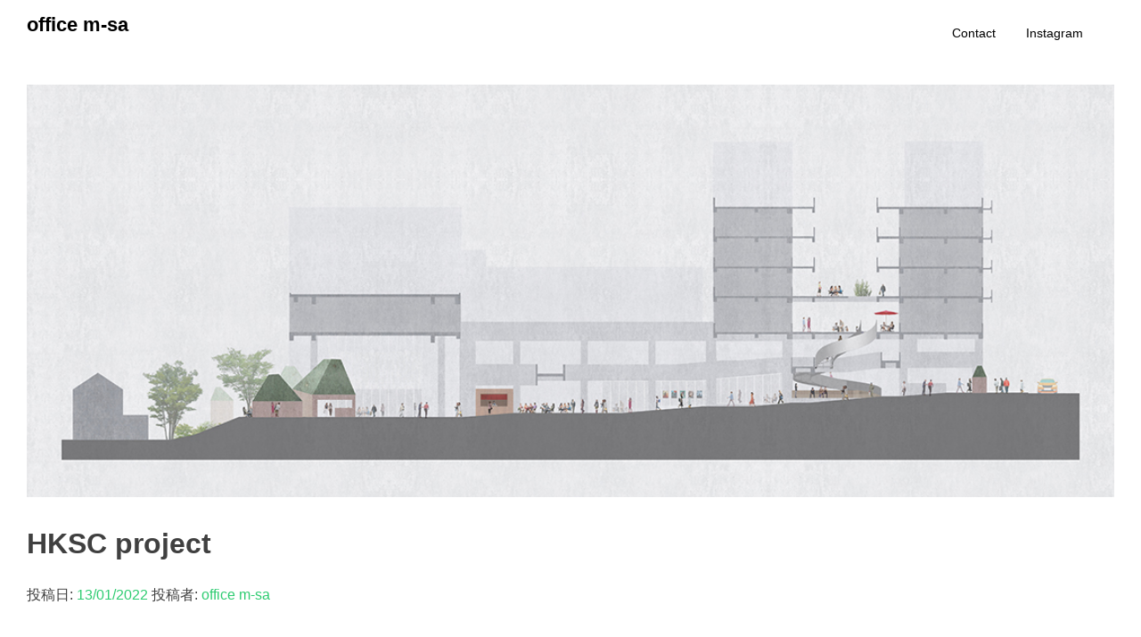

--- FILE ---
content_type: text/html; charset=UTF-8
request_url: http://meirishinohara.com/2022/01/13/hksc-project/
body_size: 74032
content:
<!DOCTYPE html>
<html lang="ja">
<head>
<meta charset="UTF-8">
<meta name="viewport" content="width=device-width, initial-scale=1">
<link rel="profile" href="http://gmpg.org/xfn/11">

<title>HKSC project &#8211;  office m-sa</title>
<meta name='robots' content='max-image-preview:large' />
	<style>img:is([sizes="auto" i], [sizes^="auto," i]) { contain-intrinsic-size: 3000px 1500px }</style>
	<link rel="alternate" type="application/rss+xml" title=" office m-sa &raquo; フィード" href="http://meirishinohara.com/feed/" />
<link rel="alternate" type="application/rss+xml" title=" office m-sa &raquo; コメントフィード" href="http://meirishinohara.com/comments/feed/" />
<script type="text/javascript">
/* <![CDATA[ */
window._wpemojiSettings = {"baseUrl":"https:\/\/s.w.org\/images\/core\/emoji\/16.0.1\/72x72\/","ext":".png","svgUrl":"https:\/\/s.w.org\/images\/core\/emoji\/16.0.1\/svg\/","svgExt":".svg","source":{"concatemoji":"http:\/\/meirishinohara.com\/wp\/wp-includes\/js\/wp-emoji-release.min.js?ver=6.8.3"}};
/*! This file is auto-generated */
!function(s,n){var o,i,e;function c(e){try{var t={supportTests:e,timestamp:(new Date).valueOf()};sessionStorage.setItem(o,JSON.stringify(t))}catch(e){}}function p(e,t,n){e.clearRect(0,0,e.canvas.width,e.canvas.height),e.fillText(t,0,0);var t=new Uint32Array(e.getImageData(0,0,e.canvas.width,e.canvas.height).data),a=(e.clearRect(0,0,e.canvas.width,e.canvas.height),e.fillText(n,0,0),new Uint32Array(e.getImageData(0,0,e.canvas.width,e.canvas.height).data));return t.every(function(e,t){return e===a[t]})}function u(e,t){e.clearRect(0,0,e.canvas.width,e.canvas.height),e.fillText(t,0,0);for(var n=e.getImageData(16,16,1,1),a=0;a<n.data.length;a++)if(0!==n.data[a])return!1;return!0}function f(e,t,n,a){switch(t){case"flag":return n(e,"\ud83c\udff3\ufe0f\u200d\u26a7\ufe0f","\ud83c\udff3\ufe0f\u200b\u26a7\ufe0f")?!1:!n(e,"\ud83c\udde8\ud83c\uddf6","\ud83c\udde8\u200b\ud83c\uddf6")&&!n(e,"\ud83c\udff4\udb40\udc67\udb40\udc62\udb40\udc65\udb40\udc6e\udb40\udc67\udb40\udc7f","\ud83c\udff4\u200b\udb40\udc67\u200b\udb40\udc62\u200b\udb40\udc65\u200b\udb40\udc6e\u200b\udb40\udc67\u200b\udb40\udc7f");case"emoji":return!a(e,"\ud83e\udedf")}return!1}function g(e,t,n,a){var r="undefined"!=typeof WorkerGlobalScope&&self instanceof WorkerGlobalScope?new OffscreenCanvas(300,150):s.createElement("canvas"),o=r.getContext("2d",{willReadFrequently:!0}),i=(o.textBaseline="top",o.font="600 32px Arial",{});return e.forEach(function(e){i[e]=t(o,e,n,a)}),i}function t(e){var t=s.createElement("script");t.src=e,t.defer=!0,s.head.appendChild(t)}"undefined"!=typeof Promise&&(o="wpEmojiSettingsSupports",i=["flag","emoji"],n.supports={everything:!0,everythingExceptFlag:!0},e=new Promise(function(e){s.addEventListener("DOMContentLoaded",e,{once:!0})}),new Promise(function(t){var n=function(){try{var e=JSON.parse(sessionStorage.getItem(o));if("object"==typeof e&&"number"==typeof e.timestamp&&(new Date).valueOf()<e.timestamp+604800&&"object"==typeof e.supportTests)return e.supportTests}catch(e){}return null}();if(!n){if("undefined"!=typeof Worker&&"undefined"!=typeof OffscreenCanvas&&"undefined"!=typeof URL&&URL.createObjectURL&&"undefined"!=typeof Blob)try{var e="postMessage("+g.toString()+"("+[JSON.stringify(i),f.toString(),p.toString(),u.toString()].join(",")+"));",a=new Blob([e],{type:"text/javascript"}),r=new Worker(URL.createObjectURL(a),{name:"wpTestEmojiSupports"});return void(r.onmessage=function(e){c(n=e.data),r.terminate(),t(n)})}catch(e){}c(n=g(i,f,p,u))}t(n)}).then(function(e){for(var t in e)n.supports[t]=e[t],n.supports.everything=n.supports.everything&&n.supports[t],"flag"!==t&&(n.supports.everythingExceptFlag=n.supports.everythingExceptFlag&&n.supports[t]);n.supports.everythingExceptFlag=n.supports.everythingExceptFlag&&!n.supports.flag,n.DOMReady=!1,n.readyCallback=function(){n.DOMReady=!0}}).then(function(){return e}).then(function(){var e;n.supports.everything||(n.readyCallback(),(e=n.source||{}).concatemoji?t(e.concatemoji):e.wpemoji&&e.twemoji&&(t(e.twemoji),t(e.wpemoji)))}))}((window,document),window._wpemojiSettings);
/* ]]> */
</script>
<link rel='stylesheet' id='layerslider-css' href='http://meirishinohara.com/wp/wp-content/plugins/LayerSlider/assets/static/layerslider/css/layerslider.css?ver=7.0.5' type='text/css' media='all' />
<style id='wp-emoji-styles-inline-css' type='text/css'>

	img.wp-smiley, img.emoji {
		display: inline !important;
		border: none !important;
		box-shadow: none !important;
		height: 1em !important;
		width: 1em !important;
		margin: 0 0.07em !important;
		vertical-align: -0.1em !important;
		background: none !important;
		padding: 0 !important;
	}
</style>
<style id='classic-theme-styles-inline-css' type='text/css'>
/*! This file is auto-generated */
.wp-block-button__link{color:#fff;background-color:#32373c;border-radius:9999px;box-shadow:none;text-decoration:none;padding:calc(.667em + 2px) calc(1.333em + 2px);font-size:1.125em}.wp-block-file__button{background:#32373c;color:#fff;text-decoration:none}
</style>
<style id='global-styles-inline-css' type='text/css'>
:root{--wp--preset--aspect-ratio--square: 1;--wp--preset--aspect-ratio--4-3: 4/3;--wp--preset--aspect-ratio--3-4: 3/4;--wp--preset--aspect-ratio--3-2: 3/2;--wp--preset--aspect-ratio--2-3: 2/3;--wp--preset--aspect-ratio--16-9: 16/9;--wp--preset--aspect-ratio--9-16: 9/16;--wp--preset--color--black: #000000;--wp--preset--color--cyan-bluish-gray: #abb8c3;--wp--preset--color--white: #ffffff;--wp--preset--color--pale-pink: #f78da7;--wp--preset--color--vivid-red: #cf2e2e;--wp--preset--color--luminous-vivid-orange: #ff6900;--wp--preset--color--luminous-vivid-amber: #fcb900;--wp--preset--color--light-green-cyan: #7bdcb5;--wp--preset--color--vivid-green-cyan: #00d084;--wp--preset--color--pale-cyan-blue: #8ed1fc;--wp--preset--color--vivid-cyan-blue: #0693e3;--wp--preset--color--vivid-purple: #9b51e0;--wp--preset--gradient--vivid-cyan-blue-to-vivid-purple: linear-gradient(135deg,rgba(6,147,227,1) 0%,rgb(155,81,224) 100%);--wp--preset--gradient--light-green-cyan-to-vivid-green-cyan: linear-gradient(135deg,rgb(122,220,180) 0%,rgb(0,208,130) 100%);--wp--preset--gradient--luminous-vivid-amber-to-luminous-vivid-orange: linear-gradient(135deg,rgba(252,185,0,1) 0%,rgba(255,105,0,1) 100%);--wp--preset--gradient--luminous-vivid-orange-to-vivid-red: linear-gradient(135deg,rgba(255,105,0,1) 0%,rgb(207,46,46) 100%);--wp--preset--gradient--very-light-gray-to-cyan-bluish-gray: linear-gradient(135deg,rgb(238,238,238) 0%,rgb(169,184,195) 100%);--wp--preset--gradient--cool-to-warm-spectrum: linear-gradient(135deg,rgb(74,234,220) 0%,rgb(151,120,209) 20%,rgb(207,42,186) 40%,rgb(238,44,130) 60%,rgb(251,105,98) 80%,rgb(254,248,76) 100%);--wp--preset--gradient--blush-light-purple: linear-gradient(135deg,rgb(255,206,236) 0%,rgb(152,150,240) 100%);--wp--preset--gradient--blush-bordeaux: linear-gradient(135deg,rgb(254,205,165) 0%,rgb(254,45,45) 50%,rgb(107,0,62) 100%);--wp--preset--gradient--luminous-dusk: linear-gradient(135deg,rgb(255,203,112) 0%,rgb(199,81,192) 50%,rgb(65,88,208) 100%);--wp--preset--gradient--pale-ocean: linear-gradient(135deg,rgb(255,245,203) 0%,rgb(182,227,212) 50%,rgb(51,167,181) 100%);--wp--preset--gradient--electric-grass: linear-gradient(135deg,rgb(202,248,128) 0%,rgb(113,206,126) 100%);--wp--preset--gradient--midnight: linear-gradient(135deg,rgb(2,3,129) 0%,rgb(40,116,252) 100%);--wp--preset--font-size--small: 13px;--wp--preset--font-size--medium: 20px;--wp--preset--font-size--large: 36px;--wp--preset--font-size--x-large: 42px;--wp--preset--spacing--20: 0.44rem;--wp--preset--spacing--30: 0.67rem;--wp--preset--spacing--40: 1rem;--wp--preset--spacing--50: 1.5rem;--wp--preset--spacing--60: 2.25rem;--wp--preset--spacing--70: 3.38rem;--wp--preset--spacing--80: 5.06rem;--wp--preset--shadow--natural: 6px 6px 9px rgba(0, 0, 0, 0.2);--wp--preset--shadow--deep: 12px 12px 50px rgba(0, 0, 0, 0.4);--wp--preset--shadow--sharp: 6px 6px 0px rgba(0, 0, 0, 0.2);--wp--preset--shadow--outlined: 6px 6px 0px -3px rgba(255, 255, 255, 1), 6px 6px rgba(0, 0, 0, 1);--wp--preset--shadow--crisp: 6px 6px 0px rgba(0, 0, 0, 1);}:where(.is-layout-flex){gap: 0.5em;}:where(.is-layout-grid){gap: 0.5em;}body .is-layout-flex{display: flex;}.is-layout-flex{flex-wrap: wrap;align-items: center;}.is-layout-flex > :is(*, div){margin: 0;}body .is-layout-grid{display: grid;}.is-layout-grid > :is(*, div){margin: 0;}:where(.wp-block-columns.is-layout-flex){gap: 2em;}:where(.wp-block-columns.is-layout-grid){gap: 2em;}:where(.wp-block-post-template.is-layout-flex){gap: 1.25em;}:where(.wp-block-post-template.is-layout-grid){gap: 1.25em;}.has-black-color{color: var(--wp--preset--color--black) !important;}.has-cyan-bluish-gray-color{color: var(--wp--preset--color--cyan-bluish-gray) !important;}.has-white-color{color: var(--wp--preset--color--white) !important;}.has-pale-pink-color{color: var(--wp--preset--color--pale-pink) !important;}.has-vivid-red-color{color: var(--wp--preset--color--vivid-red) !important;}.has-luminous-vivid-orange-color{color: var(--wp--preset--color--luminous-vivid-orange) !important;}.has-luminous-vivid-amber-color{color: var(--wp--preset--color--luminous-vivid-amber) !important;}.has-light-green-cyan-color{color: var(--wp--preset--color--light-green-cyan) !important;}.has-vivid-green-cyan-color{color: var(--wp--preset--color--vivid-green-cyan) !important;}.has-pale-cyan-blue-color{color: var(--wp--preset--color--pale-cyan-blue) !important;}.has-vivid-cyan-blue-color{color: var(--wp--preset--color--vivid-cyan-blue) !important;}.has-vivid-purple-color{color: var(--wp--preset--color--vivid-purple) !important;}.has-black-background-color{background-color: var(--wp--preset--color--black) !important;}.has-cyan-bluish-gray-background-color{background-color: var(--wp--preset--color--cyan-bluish-gray) !important;}.has-white-background-color{background-color: var(--wp--preset--color--white) !important;}.has-pale-pink-background-color{background-color: var(--wp--preset--color--pale-pink) !important;}.has-vivid-red-background-color{background-color: var(--wp--preset--color--vivid-red) !important;}.has-luminous-vivid-orange-background-color{background-color: var(--wp--preset--color--luminous-vivid-orange) !important;}.has-luminous-vivid-amber-background-color{background-color: var(--wp--preset--color--luminous-vivid-amber) !important;}.has-light-green-cyan-background-color{background-color: var(--wp--preset--color--light-green-cyan) !important;}.has-vivid-green-cyan-background-color{background-color: var(--wp--preset--color--vivid-green-cyan) !important;}.has-pale-cyan-blue-background-color{background-color: var(--wp--preset--color--pale-cyan-blue) !important;}.has-vivid-cyan-blue-background-color{background-color: var(--wp--preset--color--vivid-cyan-blue) !important;}.has-vivid-purple-background-color{background-color: var(--wp--preset--color--vivid-purple) !important;}.has-black-border-color{border-color: var(--wp--preset--color--black) !important;}.has-cyan-bluish-gray-border-color{border-color: var(--wp--preset--color--cyan-bluish-gray) !important;}.has-white-border-color{border-color: var(--wp--preset--color--white) !important;}.has-pale-pink-border-color{border-color: var(--wp--preset--color--pale-pink) !important;}.has-vivid-red-border-color{border-color: var(--wp--preset--color--vivid-red) !important;}.has-luminous-vivid-orange-border-color{border-color: var(--wp--preset--color--luminous-vivid-orange) !important;}.has-luminous-vivid-amber-border-color{border-color: var(--wp--preset--color--luminous-vivid-amber) !important;}.has-light-green-cyan-border-color{border-color: var(--wp--preset--color--light-green-cyan) !important;}.has-vivid-green-cyan-border-color{border-color: var(--wp--preset--color--vivid-green-cyan) !important;}.has-pale-cyan-blue-border-color{border-color: var(--wp--preset--color--pale-cyan-blue) !important;}.has-vivid-cyan-blue-border-color{border-color: var(--wp--preset--color--vivid-cyan-blue) !important;}.has-vivid-purple-border-color{border-color: var(--wp--preset--color--vivid-purple) !important;}.has-vivid-cyan-blue-to-vivid-purple-gradient-background{background: var(--wp--preset--gradient--vivid-cyan-blue-to-vivid-purple) !important;}.has-light-green-cyan-to-vivid-green-cyan-gradient-background{background: var(--wp--preset--gradient--light-green-cyan-to-vivid-green-cyan) !important;}.has-luminous-vivid-amber-to-luminous-vivid-orange-gradient-background{background: var(--wp--preset--gradient--luminous-vivid-amber-to-luminous-vivid-orange) !important;}.has-luminous-vivid-orange-to-vivid-red-gradient-background{background: var(--wp--preset--gradient--luminous-vivid-orange-to-vivid-red) !important;}.has-very-light-gray-to-cyan-bluish-gray-gradient-background{background: var(--wp--preset--gradient--very-light-gray-to-cyan-bluish-gray) !important;}.has-cool-to-warm-spectrum-gradient-background{background: var(--wp--preset--gradient--cool-to-warm-spectrum) !important;}.has-blush-light-purple-gradient-background{background: var(--wp--preset--gradient--blush-light-purple) !important;}.has-blush-bordeaux-gradient-background{background: var(--wp--preset--gradient--blush-bordeaux) !important;}.has-luminous-dusk-gradient-background{background: var(--wp--preset--gradient--luminous-dusk) !important;}.has-pale-ocean-gradient-background{background: var(--wp--preset--gradient--pale-ocean) !important;}.has-electric-grass-gradient-background{background: var(--wp--preset--gradient--electric-grass) !important;}.has-midnight-gradient-background{background: var(--wp--preset--gradient--midnight) !important;}.has-small-font-size{font-size: var(--wp--preset--font-size--small) !important;}.has-medium-font-size{font-size: var(--wp--preset--font-size--medium) !important;}.has-large-font-size{font-size: var(--wp--preset--font-size--large) !important;}.has-x-large-font-size{font-size: var(--wp--preset--font-size--x-large) !important;}
:where(.wp-block-post-template.is-layout-flex){gap: 1.25em;}:where(.wp-block-post-template.is-layout-grid){gap: 1.25em;}
:where(.wp-block-columns.is-layout-flex){gap: 2em;}:where(.wp-block-columns.is-layout-grid){gap: 2em;}
:root :where(.wp-block-pullquote){font-size: 1.5em;line-height: 1.6;}
</style>
<link rel='stylesheet' id='contact-form-7-css' href='http://meirishinohara.com/wp/wp-content/plugins/contact-form-7/includes/css/styles.css?ver=6.1.4' type='text/css' media='all' />
<link rel='stylesheet' id='qi-addons-for-elementor-grid-style-css' href='http://meirishinohara.com/wp/wp-content/plugins/qi-addons-for-elementor/assets/css/grid.min.css?ver=1.9.5' type='text/css' media='all' />
<link rel='stylesheet' id='qi-addons-for-elementor-helper-parts-style-css' href='http://meirishinohara.com/wp/wp-content/plugins/qi-addons-for-elementor/assets/css/helper-parts.min.css?ver=1.9.5' type='text/css' media='all' />
<link rel='stylesheet' id='qi-addons-for-elementor-style-css' href='http://meirishinohara.com/wp/wp-content/plugins/qi-addons-for-elementor/assets/css/main.min.css?ver=1.9.5' type='text/css' media='all' />
<link rel='stylesheet' id='draft-portfolio-grid-css' href='http://meirishinohara.com/wp/wp-content/themes/draft-portfolio/css/grid.css?ver=6.8.3' type='text/css' media='all' />
<link rel='stylesheet' id='draft-portfolio-style-css' href='http://meirishinohara.com/wp/wp-content/themes/draft-portfolio/style.css?ver=6.8.3' type='text/css' media='all' />
<link rel='stylesheet' id='swiper-css' href='http://meirishinohara.com/wp/wp-content/plugins/qi-addons-for-elementor/assets/plugins/swiper/8.4.5/swiper.min.css?ver=8.4.5' type='text/css' media='all' />
<link rel='stylesheet' id='elementor-icons-css' href='http://meirishinohara.com/wp/wp-content/plugins/elementor/assets/lib/eicons/css/elementor-icons.min.css?ver=5.46.0' type='text/css' media='all' />
<link rel='stylesheet' id='elementor-frontend-css' href='http://meirishinohara.com/wp/wp-content/plugins/elementor/assets/css/frontend.min.css?ver=3.34.2' type='text/css' media='all' />
<link rel='stylesheet' id='elementor-post-21398-css' href='http://meirishinohara.com/wp/wp-content/uploads/elementor/css/post-21398.css?ver=1768948240' type='text/css' media='all' />
<link rel='stylesheet' id='widget-image-css' href='http://meirishinohara.com/wp/wp-content/plugins/elementor/assets/css/widget-image.min.css?ver=3.34.2' type='text/css' media='all' />
<link rel='stylesheet' id='elementor-post-21803-css' href='http://meirishinohara.com/wp/wp-content/uploads/elementor/css/post-21803.css?ver=1768948399' type='text/css' media='all' />
<link rel='stylesheet' id='elementor-gf-local-robotomono-css' href='http://meirishinohara.com/wp/wp-content/uploads/elementor/google-fonts/css/robotomono.css?ver=1749486530' type='text/css' media='all' />
<link rel='stylesheet' id='elementor-gf-local-roboto-css' href='http://meirishinohara.com/wp/wp-content/uploads/elementor/google-fonts/css/roboto.css?ver=1749486585' type='text/css' media='all' />
<script type="text/javascript" src="http://meirishinohara.com/wp/wp-includes/js/jquery/jquery.min.js?ver=3.7.1" id="jquery-core-js"></script>
<script type="text/javascript" src="http://meirishinohara.com/wp/wp-includes/js/jquery/jquery-migrate.min.js?ver=3.4.1" id="jquery-migrate-js"></script>
<script type="text/javascript" id="layerslider-utils-js-extra">
/* <![CDATA[ */
var LS_Meta = {"v":"7.0.5","fixGSAP":"1"};
/* ]]> */
</script>
<script type="text/javascript" src="http://meirishinohara.com/wp/wp-content/plugins/LayerSlider/assets/static/layerslider/js/layerslider.utils.js?ver=7.0.5" id="layerslider-utils-js"></script>
<script type="text/javascript" src="http://meirishinohara.com/wp/wp-content/plugins/LayerSlider/assets/static/layerslider/js/layerslider.kreaturamedia.jquery.js?ver=7.0.5" id="layerslider-js"></script>
<script type="text/javascript" src="http://meirishinohara.com/wp/wp-content/plugins/LayerSlider/assets/static/layerslider/js/layerslider.transitions.js?ver=7.0.5" id="layerslider-transitions-js"></script>
<meta name="generator" content="Powered by LayerSlider 7.0.5 - Multi-Purpose, Responsive, Parallax, Mobile-Friendly Slider Plugin for WordPress." />
<!-- LayerSlider updates and docs at: https://layerslider.com -->
<link rel="https://api.w.org/" href="http://meirishinohara.com/wp-json/" /><link rel="alternate" title="JSON" type="application/json" href="http://meirishinohara.com/wp-json/wp/v2/posts/21803" /><link rel="EditURI" type="application/rsd+xml" title="RSD" href="http://meirishinohara.com/wp/xmlrpc.php?rsd" />
<meta name="generator" content="WordPress 6.8.3" />
<link rel="canonical" href="http://meirishinohara.com/2022/01/13/hksc-project/" />
<link rel='shortlink' href='http://meirishinohara.com/?p=21803' />
<link rel="alternate" title="oEmbed (JSON)" type="application/json+oembed" href="http://meirishinohara.com/wp-json/oembed/1.0/embed?url=http%3A%2F%2Fmeirishinohara.com%2F2022%2F01%2F13%2Fhksc-project%2F" />
<link rel="alternate" title="oEmbed (XML)" type="text/xml+oembed" href="http://meirishinohara.com/wp-json/oembed/1.0/embed?url=http%3A%2F%2Fmeirishinohara.com%2F2022%2F01%2F13%2Fhksc-project%2F&#038;format=xml" />
<meta name="generator" content="Elementor 3.34.2; features: additional_custom_breakpoints; settings: css_print_method-external, google_font-enabled, font_display-auto">
<style type="text/css">.recentcomments a{display:inline !important;padding:0 !important;margin:0 !important;}</style>			<style>
				.e-con.e-parent:nth-of-type(n+4):not(.e-lazyloaded):not(.e-no-lazyload),
				.e-con.e-parent:nth-of-type(n+4):not(.e-lazyloaded):not(.e-no-lazyload) * {
					background-image: none !important;
				}
				@media screen and (max-height: 1024px) {
					.e-con.e-parent:nth-of-type(n+3):not(.e-lazyloaded):not(.e-no-lazyload),
					.e-con.e-parent:nth-of-type(n+3):not(.e-lazyloaded):not(.e-no-lazyload) * {
						background-image: none !important;
					}
				}
				@media screen and (max-height: 640px) {
					.e-con.e-parent:nth-of-type(n+2):not(.e-lazyloaded):not(.e-no-lazyload),
					.e-con.e-parent:nth-of-type(n+2):not(.e-lazyloaded):not(.e-no-lazyload) * {
						background-image: none !important;
					}
				}
			</style>
			<meta name="generator" content="Powered by WPBakery Page Builder - drag and drop page builder for WordPress."/>
	<style type="text/css">
			.site-title a,
		.site-description {
			color: #424242;
		}
		</style>
	<meta name="generator" content="Powered by Slider Revolution 6.5.11 - responsive, Mobile-Friendly Slider Plugin for WordPress with comfortable drag and drop interface." />
<script type="text/javascript">function setREVStartSize(e){
			//window.requestAnimationFrame(function() {				 
				window.RSIW = window.RSIW===undefined ? window.innerWidth : window.RSIW;	
				window.RSIH = window.RSIH===undefined ? window.innerHeight : window.RSIH;	
				try {								
					var pw = document.getElementById(e.c).parentNode.offsetWidth,
						newh;
					pw = pw===0 || isNaN(pw) ? window.RSIW : pw;
					e.tabw = e.tabw===undefined ? 0 : parseInt(e.tabw);
					e.thumbw = e.thumbw===undefined ? 0 : parseInt(e.thumbw);
					e.tabh = e.tabh===undefined ? 0 : parseInt(e.tabh);
					e.thumbh = e.thumbh===undefined ? 0 : parseInt(e.thumbh);
					e.tabhide = e.tabhide===undefined ? 0 : parseInt(e.tabhide);
					e.thumbhide = e.thumbhide===undefined ? 0 : parseInt(e.thumbhide);
					e.mh = e.mh===undefined || e.mh=="" || e.mh==="auto" ? 0 : parseInt(e.mh,0);		
					if(e.layout==="fullscreen" || e.l==="fullscreen") 						
						newh = Math.max(e.mh,window.RSIH);					
					else{					
						e.gw = Array.isArray(e.gw) ? e.gw : [e.gw];
						for (var i in e.rl) if (e.gw[i]===undefined || e.gw[i]===0) e.gw[i] = e.gw[i-1];					
						e.gh = e.el===undefined || e.el==="" || (Array.isArray(e.el) && e.el.length==0)? e.gh : e.el;
						e.gh = Array.isArray(e.gh) ? e.gh : [e.gh];
						for (var i in e.rl) if (e.gh[i]===undefined || e.gh[i]===0) e.gh[i] = e.gh[i-1];
											
						var nl = new Array(e.rl.length),
							ix = 0,						
							sl;					
						e.tabw = e.tabhide>=pw ? 0 : e.tabw;
						e.thumbw = e.thumbhide>=pw ? 0 : e.thumbw;
						e.tabh = e.tabhide>=pw ? 0 : e.tabh;
						e.thumbh = e.thumbhide>=pw ? 0 : e.thumbh;					
						for (var i in e.rl) nl[i] = e.rl[i]<window.RSIW ? 0 : e.rl[i];
						sl = nl[0];									
						for (var i in nl) if (sl>nl[i] && nl[i]>0) { sl = nl[i]; ix=i;}															
						var m = pw>(e.gw[ix]+e.tabw+e.thumbw) ? 1 : (pw-(e.tabw+e.thumbw)) / (e.gw[ix]);					
						newh =  (e.gh[ix] * m) + (e.tabh + e.thumbh);
					}
					var el = document.getElementById(e.c);
					if (el!==null && el) el.style.height = newh+"px";					
					el = document.getElementById(e.c+"_wrapper");
					if (el!==null && el) {
						el.style.height = newh+"px";
						el.style.display = "block";
					}
				} catch(e){
					console.log("Failure at Presize of Slider:" + e)
				}					   
			//});
		  };</script>
<noscript><style> .wpb_animate_when_almost_visible { opacity: 1; }</style></noscript></head>

<body class="wp-singular post-template-default single single-post postid-21803 single-format-standard wp-theme-draft-portfolio stockholm-core-2.3.2 qodef-qi--no-touch qi-addons-for-elementor-1.9.5 wpb-js-composer js-comp-ver-6.7.0 vc_responsive elementor-default elementor-kit-21398 elementor-page elementor-page-21803">
<div id="page" class="site  grid">
	<a class="skip-link screen-reader-text" href="#content">コンテンツへスキップ</a>

	<header id="masthead" class="site-header" role="banner">
	<div class="site-branding col-6-12">
	<h1 class="site-title">
			<a href="http://meirishinohara.com/" title=" office m-sa" rel="home"> office m-sa</a>                
            </h1>
            		</div><!-- .site-branding -->

		<div class="main-nav col-6-12 pull-right">

		<div id="cssmenu" class="menu-top_menu-container"><ul id="menu-top_menu" class="menu"><li id="menu-item-21406" class="menu-item menu-item-type-post_type menu-item-object-page"><a href="http://meirishinohara.com/contact/"><span>Contact</span></a></li>
<li id="menu-item-21457" class="menu-item menu-item-type-custom menu-item-object-custom"><a href="https://www.instagram.com/office_msa/"><span>Instagram</span></a></li>
</ul></div>    	</div>
        	</header><!-- #masthead -->


	<div id="content" class="site-content">


	<div id="primary" class="content-area">
		<main id="main" class="site-main col-9-12" role="main">

		
<article id="post-21803" class="post-21803 post type-post status-publish format-standard has-post-thumbnail hentry category-5">
		<div class='post-thumb'>
				
				<img fetchpriority="high" width="1097" height="416" src="http://meirishinohara.com/wp/wp-content/uploads/2023/02/8-1-copy.jpg" class="attachment-full size-full wp-post-image" alt="" decoding="async" srcset="http://meirishinohara.com/wp/wp-content/uploads/2023/02/8-1-copy.jpg 1097w, http://meirishinohara.com/wp/wp-content/uploads/2023/02/8-1-copy-300x114.jpg 300w, http://meirishinohara.com/wp/wp-content/uploads/2023/02/8-1-copy-1024x388.jpg 1024w, http://meirishinohara.com/wp/wp-content/uploads/2023/02/8-1-copy-768x291.jpg 768w, http://meirishinohara.com/wp/wp-content/uploads/2023/02/8-1-copy-500x190.jpg 500w" sizes="(max-width: 1097px) 100vw, 1097px" />				
		</div>
	<header class="entry-header">
		<h1 class="entry-title">HKSC project</h1>		<div class="entry-meta">
			<span class="posted-on">投稿日: <a href="http://meirishinohara.com/2022/01/13/hksc-project/" rel="bookmark"><time class="entry-date published" datetime="2022-01-13T00:00:00+09:00">13/01/2022</time><time class="updated" datetime="2023-02-19T18:52:08+09:00">19/02/2023</time></a></span><span class="byline"> 投稿者: <span class="author vcard"><a class="url fn n" href="http://meirishinohara.com/author/wpmaster/">office m-sa</a></span></span>		</div><!-- .entry-meta -->
			</header><!-- .entry-header -->

	<div class="entry-content">
				<div data-elementor-type="wp-post" data-elementor-id="21803" class="elementor elementor-21803">
						<section class="elementor-section elementor-top-section elementor-element elementor-element-acd80f7 elementor-section-boxed elementor-section-height-default elementor-section-height-default" data-id="acd80f7" data-element_type="section">
						<div class="elementor-container elementor-column-gap-default">
					<div class="elementor-column elementor-col-100 elementor-top-column elementor-element elementor-element-ce259a8" data-id="ce259a8" data-element_type="column">
			<div class="elementor-widget-wrap elementor-element-populated">
						<section class="elementor-section elementor-inner-section elementor-element elementor-element-57d65e6 elementor-section-boxed elementor-section-height-default elementor-section-height-default" data-id="57d65e6" data-element_type="section">
						<div class="elementor-container elementor-column-gap-default">
					<div class="elementor-column elementor-col-50 elementor-inner-column elementor-element elementor-element-e95446b" data-id="e95446b" data-element_type="column">
			<div class="elementor-widget-wrap">
							</div>
		</div>
				<div class="elementor-column elementor-col-50 elementor-inner-column elementor-element elementor-element-c6627f8" data-id="c6627f8" data-element_type="column">
			<div class="elementor-widget-wrap elementor-element-populated">
						<div class="elementor-element elementor-element-0e4487a elementor-widget elementor-widget-text-editor" data-id="0e4487a" data-element_type="widget" data-widget_type="text-editor.default">
				<div class="elementor-widget-container">
									<p>HKICC (Lee Shau Kee School of Creativity) is an art high school in Hong Kong. Unlike conventional high school, it is an art and cultural based educational institution of which its tutors are mainly designers, artists and creatives. In addition to general school facilities, the space also contains programs such as a cinema, a theatre, recording rooms, galleries and a workshop studio. Art and Design related events are often held in the school after class and on weekends.</p><p>We were approached to update the existing building built in 90s by local archicect, Rocco Yim,<br />according to the recent required updates to the school such as a main gate, green areas, gallery and some rejuvination of the more temopral spaces. Following the tradition of educational pedagogy, we have brought students and tutors together during design and construction processes</p><p>In the inital phase, starting from a corridor, we ran a photo collage workshop with students to which students were asked to capture their personal memory of the corridor spaces throughout the school and using these images to inform a design strategy. The artistic process helped to give a alternative respone to how the corridor could be activated.</p>								</div>
				</div>
					</div>
		</div>
					</div>
		</section>
					</div>
		</div>
					</div>
		</section>
				<section class="elementor-section elementor-top-section elementor-element elementor-element-5ce409d elementor-section-boxed elementor-section-height-default elementor-section-height-default" data-id="5ce409d" data-element_type="section">
						<div class="elementor-container elementor-column-gap-default">
					<div class="elementor-column elementor-col-100 elementor-top-column elementor-element elementor-element-a5b6ce2" data-id="a5b6ce2" data-element_type="column">
			<div class="elementor-widget-wrap elementor-element-populated">
						<div class="elementor-element elementor-element-772a5e1 elementor-widget elementor-widget-image" data-id="772a5e1" data-element_type="widget" data-widget_type="image.default">
				<div class="elementor-widget-container">
															<img decoding="async" width="780" height="919" src="http://meirishinohara.com/wp/wp-content/uploads/2023/02/00-869x1024.jpg" class="attachment-large size-large wp-image-21806" alt="" srcset="http://meirishinohara.com/wp/wp-content/uploads/2023/02/00-869x1024.jpg 869w, http://meirishinohara.com/wp/wp-content/uploads/2023/02/00-255x300.jpg 255w, http://meirishinohara.com/wp/wp-content/uploads/2023/02/00-768x905.jpg 768w, http://meirishinohara.com/wp/wp-content/uploads/2023/02/00-500x589.jpg 500w, http://meirishinohara.com/wp/wp-content/uploads/2023/02/00.jpg 1097w" sizes="(max-width: 780px) 100vw, 780px" />															</div>
				</div>
				<div class="elementor-element elementor-element-9f79d47 elementor-widget elementor-widget-image" data-id="9f79d47" data-element_type="widget" data-widget_type="image.default">
				<div class="elementor-widget-container">
															<img decoding="async" width="1097" height="780" src="http://meirishinohara.com/wp/wp-content/uploads/2023/02/1.jpg" class="attachment-2048x2048 size-2048x2048 wp-image-21807" alt="" srcset="http://meirishinohara.com/wp/wp-content/uploads/2023/02/1.jpg 1097w, http://meirishinohara.com/wp/wp-content/uploads/2023/02/1-300x213.jpg 300w, http://meirishinohara.com/wp/wp-content/uploads/2023/02/1-1024x728.jpg 1024w, http://meirishinohara.com/wp/wp-content/uploads/2023/02/1-768x546.jpg 768w, http://meirishinohara.com/wp/wp-content/uploads/2023/02/1-500x356.jpg 500w" sizes="(max-width: 1097px) 100vw, 1097px" />															</div>
				</div>
				<div class="elementor-element elementor-element-d75ffc2 elementor-widget elementor-widget-image" data-id="d75ffc2" data-element_type="widget" data-widget_type="image.default">
				<div class="elementor-widget-container">
															<img loading="lazy" decoding="async" width="1097" height="780" src="http://meirishinohara.com/wp/wp-content/uploads/2023/02/2_workshop.jpg" class="attachment-2048x2048 size-2048x2048 wp-image-21808" alt="" srcset="http://meirishinohara.com/wp/wp-content/uploads/2023/02/2_workshop.jpg 1097w, http://meirishinohara.com/wp/wp-content/uploads/2023/02/2_workshop-300x213.jpg 300w, http://meirishinohara.com/wp/wp-content/uploads/2023/02/2_workshop-1024x728.jpg 1024w, http://meirishinohara.com/wp/wp-content/uploads/2023/02/2_workshop-768x546.jpg 768w, http://meirishinohara.com/wp/wp-content/uploads/2023/02/2_workshop-500x356.jpg 500w" sizes="(max-width: 1097px) 100vw, 1097px" />															</div>
				</div>
				<div class="elementor-element elementor-element-d432ea3 elementor-widget elementor-widget-image" data-id="d432ea3" data-element_type="widget" data-widget_type="image.default">
				<div class="elementor-widget-container">
															<img loading="lazy" decoding="async" width="1097" height="780" src="http://meirishinohara.com/wp/wp-content/uploads/2023/02/3_workshop.jpg" class="attachment-2048x2048 size-2048x2048 wp-image-21809" alt="" srcset="http://meirishinohara.com/wp/wp-content/uploads/2023/02/3_workshop.jpg 1097w, http://meirishinohara.com/wp/wp-content/uploads/2023/02/3_workshop-300x213.jpg 300w, http://meirishinohara.com/wp/wp-content/uploads/2023/02/3_workshop-1024x728.jpg 1024w, http://meirishinohara.com/wp/wp-content/uploads/2023/02/3_workshop-768x546.jpg 768w, http://meirishinohara.com/wp/wp-content/uploads/2023/02/3_workshop-500x356.jpg 500w" sizes="(max-width: 1097px) 100vw, 1097px" />															</div>
				</div>
				<div class="elementor-element elementor-element-57efdbc elementor-widget elementor-widget-image" data-id="57efdbc" data-element_type="widget" data-widget_type="image.default">
				<div class="elementor-widget-container">
															<img loading="lazy" decoding="async" width="1097" height="800" src="http://meirishinohara.com/wp/wp-content/uploads/2023/02/4_workshop.jpg" class="attachment-2048x2048 size-2048x2048 wp-image-21810" alt="" srcset="http://meirishinohara.com/wp/wp-content/uploads/2023/02/4_workshop.jpg 1097w, http://meirishinohara.com/wp/wp-content/uploads/2023/02/4_workshop-300x219.jpg 300w, http://meirishinohara.com/wp/wp-content/uploads/2023/02/4_workshop-1024x747.jpg 1024w, http://meirishinohara.com/wp/wp-content/uploads/2023/02/4_workshop-768x560.jpg 768w, http://meirishinohara.com/wp/wp-content/uploads/2023/02/4_workshop-500x365.jpg 500w" sizes="(max-width: 1097px) 100vw, 1097px" />															</div>
				</div>
				<div class="elementor-element elementor-element-945b22e elementor-widget elementor-widget-image" data-id="945b22e" data-element_type="widget" data-widget_type="image.default">
				<div class="elementor-widget-container">
															<img loading="lazy" decoding="async" width="1097" height="696" src="http://meirishinohara.com/wp/wp-content/uploads/2023/02/5_workshop.jpg" class="attachment-2048x2048 size-2048x2048 wp-image-21811" alt="" srcset="http://meirishinohara.com/wp/wp-content/uploads/2023/02/5_workshop.jpg 1097w, http://meirishinohara.com/wp/wp-content/uploads/2023/02/5_workshop-300x190.jpg 300w, http://meirishinohara.com/wp/wp-content/uploads/2023/02/5_workshop-1024x650.jpg 1024w, http://meirishinohara.com/wp/wp-content/uploads/2023/02/5_workshop-768x487.jpg 768w, http://meirishinohara.com/wp/wp-content/uploads/2023/02/5_workshop-500x317.jpg 500w" sizes="(max-width: 1097px) 100vw, 1097px" />															</div>
				</div>
					</div>
		</div>
					</div>
		</section>
				<section class="elementor-section elementor-top-section elementor-element elementor-element-bef5cba elementor-section-boxed elementor-section-height-default elementor-section-height-default" data-id="bef5cba" data-element_type="section">
						<div class="elementor-container elementor-column-gap-default">
					<div class="elementor-column elementor-col-100 elementor-top-column elementor-element elementor-element-e5d310c" data-id="e5d310c" data-element_type="column">
			<div class="elementor-widget-wrap elementor-element-populated">
						<section class="elementor-section elementor-inner-section elementor-element elementor-element-1ea2f59 elementor-section-boxed elementor-section-height-default elementor-section-height-default" data-id="1ea2f59" data-element_type="section">
						<div class="elementor-container elementor-column-gap-default">
					<div class="elementor-column elementor-col-50 elementor-inner-column elementor-element elementor-element-2e21ef2" data-id="2e21ef2" data-element_type="column">
			<div class="elementor-widget-wrap">
							</div>
		</div>
				<div class="elementor-column elementor-col-50 elementor-inner-column elementor-element elementor-element-dfc0544" data-id="dfc0544" data-element_type="column">
			<div class="elementor-widget-wrap elementor-element-populated">
						<div class="elementor-element elementor-element-691f805 elementor-widget elementor-widget-text-editor" data-id="691f805" data-element_type="widget" data-widget_type="text-editor.default">
				<div class="elementor-widget-container">
									In the inital phase, starting from a corridor, we ran a photo collage workshop with students to which students were asked to capture their personal memory of the corridor spaces throughout the school and using these images to inform a design strategy. The artistic process helped to give a alternative respone to how the corridor could be activated.								</div>
				</div>
					</div>
		</div>
					</div>
		</section>
					</div>
		</div>
					</div>
		</section>
				<section class="elementor-section elementor-top-section elementor-element elementor-element-b1ad7dc elementor-section-boxed elementor-section-height-default elementor-section-height-default" data-id="b1ad7dc" data-element_type="section">
						<div class="elementor-container elementor-column-gap-default">
					<div class="elementor-column elementor-col-100 elementor-top-column elementor-element elementor-element-0e3e5f3" data-id="0e3e5f3" data-element_type="column">
			<div class="elementor-widget-wrap elementor-element-populated">
						<div class="elementor-element elementor-element-e9e6f64 elementor-widget elementor-widget-image" data-id="e9e6f64" data-element_type="widget" data-widget_type="image.default">
				<div class="elementor-widget-container">
															<img loading="lazy" decoding="async" width="1097" height="818" src="http://meirishinohara.com/wp/wp-content/uploads/2023/02/6_site-analysis.jpg" class="attachment-2048x2048 size-2048x2048 wp-image-21812" alt="" srcset="http://meirishinohara.com/wp/wp-content/uploads/2023/02/6_site-analysis.jpg 1097w, http://meirishinohara.com/wp/wp-content/uploads/2023/02/6_site-analysis-300x224.jpg 300w, http://meirishinohara.com/wp/wp-content/uploads/2023/02/6_site-analysis-1024x764.jpg 1024w, http://meirishinohara.com/wp/wp-content/uploads/2023/02/6_site-analysis-768x573.jpg 768w, http://meirishinohara.com/wp/wp-content/uploads/2023/02/6_site-analysis-500x373.jpg 500w" sizes="(max-width: 1097px) 100vw, 1097px" />															</div>
				</div>
				<div class="elementor-element elementor-element-a4575a2 elementor-widget elementor-widget-image" data-id="a4575a2" data-element_type="widget" data-widget_type="image.default">
				<div class="elementor-widget-container">
															<img loading="lazy" decoding="async" width="780" height="577" src="http://meirishinohara.com/wp/wp-content/uploads/2023/02/7_site-study-1024x758.jpg" class="attachment-large size-large wp-image-21813" alt="" srcset="http://meirishinohara.com/wp/wp-content/uploads/2023/02/7_site-study-1024x758.jpg 1024w, http://meirishinohara.com/wp/wp-content/uploads/2023/02/7_site-study-300x222.jpg 300w, http://meirishinohara.com/wp/wp-content/uploads/2023/02/7_site-study-768x568.jpg 768w, http://meirishinohara.com/wp/wp-content/uploads/2023/02/7_site-study-500x370.jpg 500w, http://meirishinohara.com/wp/wp-content/uploads/2023/02/7_site-study.jpg 1097w" sizes="(max-width: 780px) 100vw, 780px" />															</div>
				</div>
				<div class="elementor-element elementor-element-210739e elementor-widget elementor-widget-image" data-id="210739e" data-element_type="widget" data-widget_type="image.default">
				<div class="elementor-widget-container">
															<img loading="lazy" decoding="async" width="1097" height="416" src="http://meirishinohara.com/wp/wp-content/uploads/2023/02/8-1-copy-1.jpg" class="attachment-2048x2048 size-2048x2048 wp-image-21814" alt="" srcset="http://meirishinohara.com/wp/wp-content/uploads/2023/02/8-1-copy-1.jpg 1097w, http://meirishinohara.com/wp/wp-content/uploads/2023/02/8-1-copy-1-300x114.jpg 300w, http://meirishinohara.com/wp/wp-content/uploads/2023/02/8-1-copy-1-1024x388.jpg 1024w, http://meirishinohara.com/wp/wp-content/uploads/2023/02/8-1-copy-1-768x291.jpg 768w, http://meirishinohara.com/wp/wp-content/uploads/2023/02/8-1-copy-1-500x190.jpg 500w" sizes="(max-width: 1097px) 100vw, 1097px" />															</div>
				</div>
				<div class="elementor-element elementor-element-55ba3bd elementor-widget elementor-widget-image" data-id="55ba3bd" data-element_type="widget" data-widget_type="image.default">
				<div class="elementor-widget-container">
															<img loading="lazy" decoding="async" width="1097" height="776" src="http://meirishinohara.com/wp/wp-content/uploads/2023/02/9.jpg" class="attachment-2048x2048 size-2048x2048 wp-image-21815" alt="" srcset="http://meirishinohara.com/wp/wp-content/uploads/2023/02/9.jpg 1097w, http://meirishinohara.com/wp/wp-content/uploads/2023/02/9-300x212.jpg 300w, http://meirishinohara.com/wp/wp-content/uploads/2023/02/9-1024x724.jpg 1024w, http://meirishinohara.com/wp/wp-content/uploads/2023/02/9-768x543.jpg 768w, http://meirishinohara.com/wp/wp-content/uploads/2023/02/9-500x354.jpg 500w" sizes="(max-width: 1097px) 100vw, 1097px" />															</div>
				</div>
				<div class="elementor-element elementor-element-73e054a elementor-widget elementor-widget-image" data-id="73e054a" data-element_type="widget" data-widget_type="image.default">
				<div class="elementor-widget-container">
															<img loading="lazy" decoding="async" width="1097" height="566" src="http://meirishinohara.com/wp/wp-content/uploads/2023/02/11.jpg" class="attachment-2048x2048 size-2048x2048 wp-image-21816" alt="" srcset="http://meirishinohara.com/wp/wp-content/uploads/2023/02/11.jpg 1097w, http://meirishinohara.com/wp/wp-content/uploads/2023/02/11-300x155.jpg 300w, http://meirishinohara.com/wp/wp-content/uploads/2023/02/11-1024x528.jpg 1024w, http://meirishinohara.com/wp/wp-content/uploads/2023/02/11-768x396.jpg 768w, http://meirishinohara.com/wp/wp-content/uploads/2023/02/11-500x258.jpg 500w" sizes="(max-width: 1097px) 100vw, 1097px" />															</div>
				</div>
				<div class="elementor-element elementor-element-5852952 elementor-widget elementor-widget-image" data-id="5852952" data-element_type="widget" data-widget_type="image.default">
				<div class="elementor-widget-container">
															<img loading="lazy" decoding="async" width="1097" height="883" src="http://meirishinohara.com/wp/wp-content/uploads/2023/02/12.jpg" class="attachment-2048x2048 size-2048x2048 wp-image-21817" alt="" srcset="http://meirishinohara.com/wp/wp-content/uploads/2023/02/12.jpg 1097w, http://meirishinohara.com/wp/wp-content/uploads/2023/02/12-300x241.jpg 300w, http://meirishinohara.com/wp/wp-content/uploads/2023/02/12-1024x824.jpg 1024w, http://meirishinohara.com/wp/wp-content/uploads/2023/02/12-768x618.jpg 768w, http://meirishinohara.com/wp/wp-content/uploads/2023/02/12-500x402.jpg 500w" sizes="(max-width: 1097px) 100vw, 1097px" />															</div>
				</div>
					</div>
		</div>
					</div>
		</section>
				<section class="elementor-section elementor-top-section elementor-element elementor-element-776a000 elementor-section-boxed elementor-section-height-default elementor-section-height-default" data-id="776a000" data-element_type="section">
						<div class="elementor-container elementor-column-gap-default">
					<div class="elementor-column elementor-col-100 elementor-top-column elementor-element elementor-element-646d308" data-id="646d308" data-element_type="column">
			<div class="elementor-widget-wrap elementor-element-populated">
						<section class="elementor-section elementor-inner-section elementor-element elementor-element-3a43ca7 elementor-section-boxed elementor-section-height-default elementor-section-height-default" data-id="3a43ca7" data-element_type="section">
						<div class="elementor-container elementor-column-gap-default">
					<div class="elementor-column elementor-col-50 elementor-inner-column elementor-element elementor-element-f29afea" data-id="f29afea" data-element_type="column">
			<div class="elementor-widget-wrap">
							</div>
		</div>
				<div class="elementor-column elementor-col-50 elementor-inner-column elementor-element elementor-element-7d31b68" data-id="7d31b68" data-element_type="column">
			<div class="elementor-widget-wrap elementor-element-populated">
						<div class="elementor-element elementor-element-74a633d elementor-widget elementor-widget-text-editor" data-id="74a633d" data-element_type="widget" data-widget_type="text-editor.default">
				<div class="elementor-widget-container">
									The second phase was the design of an exhibition, &#8220;Practice in dialogue 対話之練習&#8221;, which was an introduction of the new blend architectural practice and educational workshops. We were planned to design our first prototype, a cottage, which we thought could insert a primitive village social life into the 90&#8217;s concrete school. Residing in Hong Kong for one and half month, we worked alongside students and artists to build the cottage prototype as a new space for working and gathering in the school. During the making process, we collected and recycled materials from different locations in close proximity. Collaborating with local carpenters,  &#8220;Coutou Woodworking Studio 草途木研社&#8221;, we produced the timber cladding from trees felled during to a strong typhoon that year. For the roof shingles, we created from recycled plastic bottle caps with another artist group, &#8220;Gauu1up&#8221;.

Unlike the classic design and build project, the architectural project became and educational system in which we were able to gather many people from different locations and cultural backgrounds through an primitive way of working. Working and inspiring collaboration with students, artists, tutors, cleaners, or even friends from different countries, it has provided an new methodology for undertaking architectural intervetions inspired by primitive working social lifes.

Now we are moving on the third phase which is a new entrance contains guardhouse and gates.
								</div>
				</div>
					</div>
		</div>
					</div>
		</section>
					</div>
		</div>
					</div>
		</section>
				<section class="elementor-section elementor-top-section elementor-element elementor-element-d483023 elementor-section-boxed elementor-section-height-default elementor-section-height-default" data-id="d483023" data-element_type="section">
						<div class="elementor-container elementor-column-gap-default">
					<div class="elementor-column elementor-col-100 elementor-top-column elementor-element elementor-element-d0582be" data-id="d0582be" data-element_type="column">
			<div class="elementor-widget-wrap elementor-element-populated">
						<div class="elementor-element elementor-element-55a9f88 elementor-widget elementor-widget-image" data-id="55a9f88" data-element_type="widget" data-widget_type="image.default">
				<div class="elementor-widget-container">
															<img loading="lazy" decoding="async" width="1097" height="216" src="http://meirishinohara.com/wp/wp-content/uploads/2023/02/14.jpg" class="attachment-2048x2048 size-2048x2048 wp-image-21818" alt="" srcset="http://meirishinohara.com/wp/wp-content/uploads/2023/02/14.jpg 1097w, http://meirishinohara.com/wp/wp-content/uploads/2023/02/14-300x59.jpg 300w, http://meirishinohara.com/wp/wp-content/uploads/2023/02/14-1024x202.jpg 1024w, http://meirishinohara.com/wp/wp-content/uploads/2023/02/14-768x151.jpg 768w, http://meirishinohara.com/wp/wp-content/uploads/2023/02/14-500x98.jpg 500w" sizes="(max-width: 1097px) 100vw, 1097px" />															</div>
				</div>
				<div class="elementor-element elementor-element-3d3dac7 elementor-widget elementor-widget-image" data-id="3d3dac7" data-element_type="widget" data-widget_type="image.default">
				<div class="elementor-widget-container">
															<img loading="lazy" decoding="async" width="780" height="555" src="http://meirishinohara.com/wp/wp-content/uploads/2023/02/16-1024x728.jpg" class="attachment-large size-large wp-image-21820" alt="" srcset="http://meirishinohara.com/wp/wp-content/uploads/2023/02/16-1024x728.jpg 1024w, http://meirishinohara.com/wp/wp-content/uploads/2023/02/16-300x213.jpg 300w, http://meirishinohara.com/wp/wp-content/uploads/2023/02/16-768x546.jpg 768w, http://meirishinohara.com/wp/wp-content/uploads/2023/02/16-500x356.jpg 500w, http://meirishinohara.com/wp/wp-content/uploads/2023/02/16.jpg 1097w" sizes="(max-width: 780px) 100vw, 780px" />															</div>
				</div>
				<div class="elementor-element elementor-element-114b703 elementor-widget elementor-widget-image" data-id="114b703" data-element_type="widget" data-widget_type="image.default">
				<div class="elementor-widget-container">
															<img loading="lazy" decoding="async" width="1097" height="776" src="http://meirishinohara.com/wp/wp-content/uploads/2023/02/15.jpg" class="attachment-2048x2048 size-2048x2048 wp-image-21819" alt="" srcset="http://meirishinohara.com/wp/wp-content/uploads/2023/02/15.jpg 1097w, http://meirishinohara.com/wp/wp-content/uploads/2023/02/15-300x212.jpg 300w, http://meirishinohara.com/wp/wp-content/uploads/2023/02/15-1024x724.jpg 1024w, http://meirishinohara.com/wp/wp-content/uploads/2023/02/15-768x543.jpg 768w, http://meirishinohara.com/wp/wp-content/uploads/2023/02/15-500x354.jpg 500w" sizes="(max-width: 1097px) 100vw, 1097px" />															</div>
				</div>
				<div class="elementor-element elementor-element-def216f elementor-widget elementor-widget-image" data-id="def216f" data-element_type="widget" data-widget_type="image.default">
				<div class="elementor-widget-container">
															<img loading="lazy" decoding="async" width="780" height="557" src="http://meirishinohara.com/wp/wp-content/uploads/2023/02/17-1024x731.jpg" class="attachment-large size-large wp-image-21821" alt="" srcset="http://meirishinohara.com/wp/wp-content/uploads/2023/02/17-1024x731.jpg 1024w, http://meirishinohara.com/wp/wp-content/uploads/2023/02/17-300x214.jpg 300w, http://meirishinohara.com/wp/wp-content/uploads/2023/02/17-768x548.jpg 768w, http://meirishinohara.com/wp/wp-content/uploads/2023/02/17-500x357.jpg 500w, http://meirishinohara.com/wp/wp-content/uploads/2023/02/17.jpg 1097w" sizes="(max-width: 780px) 100vw, 780px" />															</div>
				</div>
				<div class="elementor-element elementor-element-14381a8 elementor-widget elementor-widget-image" data-id="14381a8" data-element_type="widget" data-widget_type="image.default">
				<div class="elementor-widget-container">
															<img loading="lazy" decoding="async" width="1097" height="1469" src="http://meirishinohara.com/wp/wp-content/uploads/2023/02/18.jpg" class="attachment-2048x2048 size-2048x2048 wp-image-21822" alt="" srcset="http://meirishinohara.com/wp/wp-content/uploads/2023/02/18.jpg 1097w, http://meirishinohara.com/wp/wp-content/uploads/2023/02/18-224x300.jpg 224w, http://meirishinohara.com/wp/wp-content/uploads/2023/02/18-765x1024.jpg 765w, http://meirishinohara.com/wp/wp-content/uploads/2023/02/18-768x1028.jpg 768w, http://meirishinohara.com/wp/wp-content/uploads/2023/02/18-500x670.jpg 500w" sizes="(max-width: 1097px) 100vw, 1097px" />															</div>
				</div>
				<div class="elementor-element elementor-element-6833a44 elementor-widget elementor-widget-image" data-id="6833a44" data-element_type="widget" data-widget_type="image.default">
				<div class="elementor-widget-container">
															<img loading="lazy" decoding="async" width="1097" height="795" src="http://meirishinohara.com/wp/wp-content/uploads/2023/02/19.jpg" class="attachment-2048x2048 size-2048x2048 wp-image-21823" alt="" srcset="http://meirishinohara.com/wp/wp-content/uploads/2023/02/19.jpg 1097w, http://meirishinohara.com/wp/wp-content/uploads/2023/02/19-300x217.jpg 300w, http://meirishinohara.com/wp/wp-content/uploads/2023/02/19-1024x742.jpg 1024w, http://meirishinohara.com/wp/wp-content/uploads/2023/02/19-768x557.jpg 768w, http://meirishinohara.com/wp/wp-content/uploads/2023/02/19-500x362.jpg 500w" sizes="(max-width: 1097px) 100vw, 1097px" />															</div>
				</div>
				<div class="elementor-element elementor-element-fcc72eb elementor-widget elementor-widget-image" data-id="fcc72eb" data-element_type="widget" data-widget_type="image.default">
				<div class="elementor-widget-container">
															<img loading="lazy" decoding="async" width="1097" height="785" src="http://meirishinohara.com/wp/wp-content/uploads/2023/02/20.jpg" class="attachment-2048x2048 size-2048x2048 wp-image-21825" alt="" srcset="http://meirishinohara.com/wp/wp-content/uploads/2023/02/20.jpg 1097w, http://meirishinohara.com/wp/wp-content/uploads/2023/02/20-300x215.jpg 300w, http://meirishinohara.com/wp/wp-content/uploads/2023/02/20-1024x733.jpg 1024w, http://meirishinohara.com/wp/wp-content/uploads/2023/02/20-768x550.jpg 768w, http://meirishinohara.com/wp/wp-content/uploads/2023/02/20-500x358.jpg 500w" sizes="(max-width: 1097px) 100vw, 1097px" />															</div>
				</div>
				<div class="elementor-element elementor-element-77d4dea elementor-widget elementor-widget-image" data-id="77d4dea" data-element_type="widget" data-widget_type="image.default">
				<div class="elementor-widget-container">
															<img loading="lazy" decoding="async" width="1097" height="776" src="http://meirishinohara.com/wp/wp-content/uploads/2023/02/21.jpg" class="attachment-2048x2048 size-2048x2048 wp-image-21826" alt="" srcset="http://meirishinohara.com/wp/wp-content/uploads/2023/02/21.jpg 1097w, http://meirishinohara.com/wp/wp-content/uploads/2023/02/21-300x212.jpg 300w, http://meirishinohara.com/wp/wp-content/uploads/2023/02/21-1024x724.jpg 1024w, http://meirishinohara.com/wp/wp-content/uploads/2023/02/21-768x543.jpg 768w, http://meirishinohara.com/wp/wp-content/uploads/2023/02/21-500x354.jpg 500w" sizes="(max-width: 1097px) 100vw, 1097px" />															</div>
				</div>
				<div class="elementor-element elementor-element-5536858 elementor-widget elementor-widget-image" data-id="5536858" data-element_type="widget" data-widget_type="image.default">
				<div class="elementor-widget-container">
															<img loading="lazy" decoding="async" width="1097" height="785" src="http://meirishinohara.com/wp/wp-content/uploads/2023/02/23.jpg" class="attachment-2048x2048 size-2048x2048 wp-image-21828" alt="" srcset="http://meirishinohara.com/wp/wp-content/uploads/2023/02/23.jpg 1097w, http://meirishinohara.com/wp/wp-content/uploads/2023/02/23-300x215.jpg 300w, http://meirishinohara.com/wp/wp-content/uploads/2023/02/23-1024x733.jpg 1024w, http://meirishinohara.com/wp/wp-content/uploads/2023/02/23-768x550.jpg 768w, http://meirishinohara.com/wp/wp-content/uploads/2023/02/23-500x358.jpg 500w" sizes="(max-width: 1097px) 100vw, 1097px" />															</div>
				</div>
				<div class="elementor-element elementor-element-b5b2905 elementor-widget elementor-widget-image" data-id="b5b2905" data-element_type="widget" data-widget_type="image.default">
				<div class="elementor-widget-container">
															<img loading="lazy" decoding="async" width="1097" height="776" src="http://meirishinohara.com/wp/wp-content/uploads/2023/02/22.jpg" class="attachment-2048x2048 size-2048x2048 wp-image-21827" alt="" srcset="http://meirishinohara.com/wp/wp-content/uploads/2023/02/22.jpg 1097w, http://meirishinohara.com/wp/wp-content/uploads/2023/02/22-300x212.jpg 300w, http://meirishinohara.com/wp/wp-content/uploads/2023/02/22-1024x724.jpg 1024w, http://meirishinohara.com/wp/wp-content/uploads/2023/02/22-768x543.jpg 768w, http://meirishinohara.com/wp/wp-content/uploads/2023/02/22-500x354.jpg 500w" sizes="(max-width: 1097px) 100vw, 1097px" />															</div>
				</div>
				<div class="elementor-element elementor-element-4451363 elementor-widget elementor-widget-image" data-id="4451363" data-element_type="widget" data-widget_type="image.default">
				<div class="elementor-widget-container">
															<img loading="lazy" decoding="async" width="1097" height="292" src="http://meirishinohara.com/wp/wp-content/uploads/2023/02/24.jpg" class="attachment-2048x2048 size-2048x2048 wp-image-21829" alt="" srcset="http://meirishinohara.com/wp/wp-content/uploads/2023/02/24.jpg 1097w, http://meirishinohara.com/wp/wp-content/uploads/2023/02/24-300x80.jpg 300w, http://meirishinohara.com/wp/wp-content/uploads/2023/02/24-1024x273.jpg 1024w, http://meirishinohara.com/wp/wp-content/uploads/2023/02/24-768x204.jpg 768w, http://meirishinohara.com/wp/wp-content/uploads/2023/02/24-500x133.jpg 500w" sizes="(max-width: 1097px) 100vw, 1097px" />															</div>
				</div>
				<div class="elementor-element elementor-element-23031df elementor-widget elementor-widget-image" data-id="23031df" data-element_type="widget" data-widget_type="image.default">
				<div class="elementor-widget-container">
															<img loading="lazy" decoding="async" width="1097" height="338" src="http://meirishinohara.com/wp/wp-content/uploads/2023/02/25.jpg" class="attachment-2048x2048 size-2048x2048 wp-image-21830" alt="" srcset="http://meirishinohara.com/wp/wp-content/uploads/2023/02/25.jpg 1097w, http://meirishinohara.com/wp/wp-content/uploads/2023/02/25-300x92.jpg 300w, http://meirishinohara.com/wp/wp-content/uploads/2023/02/25-1024x316.jpg 1024w, http://meirishinohara.com/wp/wp-content/uploads/2023/02/25-768x237.jpg 768w, http://meirishinohara.com/wp/wp-content/uploads/2023/02/25-500x154.jpg 500w" sizes="(max-width: 1097px) 100vw, 1097px" />															</div>
				</div>
				<div class="elementor-element elementor-element-9f722fe elementor-widget elementor-widget-image" data-id="9f722fe" data-element_type="widget" data-widget_type="image.default">
				<div class="elementor-widget-container">
															<img loading="lazy" decoding="async" width="1097" height="698" src="http://meirishinohara.com/wp/wp-content/uploads/2023/02/26-1.jpg" class="attachment-2048x2048 size-2048x2048 wp-image-21831" alt="" srcset="http://meirishinohara.com/wp/wp-content/uploads/2023/02/26-1.jpg 1097w, http://meirishinohara.com/wp/wp-content/uploads/2023/02/26-1-300x191.jpg 300w, http://meirishinohara.com/wp/wp-content/uploads/2023/02/26-1-1024x652.jpg 1024w, http://meirishinohara.com/wp/wp-content/uploads/2023/02/26-1-768x489.jpg 768w, http://meirishinohara.com/wp/wp-content/uploads/2023/02/26-1-500x318.jpg 500w" sizes="(max-width: 1097px) 100vw, 1097px" />															</div>
				</div>
				<div class="elementor-element elementor-element-5c3cdfb elementor-widget elementor-widget-image" data-id="5c3cdfb" data-element_type="widget" data-widget_type="image.default">
				<div class="elementor-widget-container">
															<img loading="lazy" decoding="async" width="1097" height="766" src="http://meirishinohara.com/wp/wp-content/uploads/2023/02/27.jpg" class="attachment-2048x2048 size-2048x2048 wp-image-21832" alt="" srcset="http://meirishinohara.com/wp/wp-content/uploads/2023/02/27.jpg 1097w, http://meirishinohara.com/wp/wp-content/uploads/2023/02/27-300x209.jpg 300w, http://meirishinohara.com/wp/wp-content/uploads/2023/02/27-1024x715.jpg 1024w, http://meirishinohara.com/wp/wp-content/uploads/2023/02/27-768x536.jpg 768w, http://meirishinohara.com/wp/wp-content/uploads/2023/02/27-500x349.jpg 500w" sizes="(max-width: 1097px) 100vw, 1097px" />															</div>
				</div>
				<div class="elementor-element elementor-element-21c166f elementor-widget elementor-widget-image" data-id="21c166f" data-element_type="widget" data-widget_type="image.default">
				<div class="elementor-widget-container">
															<img loading="lazy" decoding="async" width="1097" height="846" src="http://meirishinohara.com/wp/wp-content/uploads/2023/02/28.jpg" class="attachment-2048x2048 size-2048x2048 wp-image-21833" alt="" srcset="http://meirishinohara.com/wp/wp-content/uploads/2023/02/28.jpg 1097w, http://meirishinohara.com/wp/wp-content/uploads/2023/02/28-300x231.jpg 300w, http://meirishinohara.com/wp/wp-content/uploads/2023/02/28-1024x790.jpg 1024w, http://meirishinohara.com/wp/wp-content/uploads/2023/02/28-768x592.jpg 768w, http://meirishinohara.com/wp/wp-content/uploads/2023/02/28-500x386.jpg 500w" sizes="(max-width: 1097px) 100vw, 1097px" />															</div>
				</div>
					</div>
		</div>
					</div>
		</section>
				</div>
			</div><!-- .entry-content -->

	<footer class="entry-footer">
			</footer><!-- .entry-footer -->
</article><!-- #post-## -->

	<nav class="navigation post-navigation" aria-label="投稿">
		<h2 class="screen-reader-text">投稿ナビゲーション</h2>
		<div class="nav-links"><div class="nav-previous"><a href="http://meirishinohara.com/2021/06/01/nehan-tokyo-2/" rel="prev">NEHAN TOKYO</a></div><div class="nav-next"><a href="http://meirishinohara.com/2022/12/10/nehan-tokyo-yurakucho/" rel="next">NEHAN TOKYO  yurakucho</a></div></div>
	</nav>
		</main><!-- #main -->
	</div><!-- #primary -->


<aside id="secondary" class="widget-area col-3-12" role="complementary">
	<section id="search-2" class="widget widget_search"><form role="search" method="get" class="search-form" action="http://meirishinohara.com/">
				<label>
					<span class="screen-reader-text">検索:</span>
					<input type="search" class="search-field" placeholder="検索&hellip;" value="" name="s" />
				</label>
				<input type="submit" class="search-submit" value="検索" />
			</form></section>
		<section id="recent-posts-2" class="widget widget_recent_entries">
		<h2 class="widget-title">最近の投稿</h2>
		<ul>
											<li>
					<a href="http://meirishinohara.com/2023/01/09/refurbishment-in-bunkyo/">refurbishment in Bunkyo</a>
									</li>
											<li>
					<a href="http://meirishinohara.com/2022/12/10/nehan-tokyo-yurakucho/">NEHAN TOKYO  yurakucho</a>
									</li>
											<li>
					<a href="http://meirishinohara.com/2022/01/13/hksc-project/" aria-current="page">HKSC project</a>
									</li>
											<li>
					<a href="http://meirishinohara.com/2021/06/01/nehan-tokyo-2/">NEHAN TOKYO</a>
									</li>
											<li>
					<a href="http://meirishinohara.com/2021/04/01/house-in-fujinomiya/">House in Fujinomiya</a>
									</li>
					</ul>

		</section><section id="recent-comments-2" class="widget widget_recent_comments"><h2 class="widget-title">最近のコメント</h2><ul id="recentcomments"></ul></section></aside><!-- #secondary -->

	</div><!-- #content -->
	</div>
	</div>
	<footer id="colophon" class="site-footer" role="contentinfo">
		<div class="grid">
				<div class="main-nav col-1-1">

		    	</div>

		<div class="site-info col-1-1">
		
			<a href="https://ja.wordpress.org/">Proudly powered by WordPress</a>
			<span class="sep"> | </span>
			Theme: Draft Portfolio by <a href="https://thepixeltribe.com/template/draft-portfolio/" rel="designer">Pixel Tribe</a>.					</div><!-- .site-info -->
		</div>
	</footer><!-- #colophon -->
</div><!-- #page -->


		<script type="text/javascript">
			window.RS_MODULES = window.RS_MODULES || {};
			window.RS_MODULES.modules = window.RS_MODULES.modules || {};
			window.RS_MODULES.waiting = window.RS_MODULES.waiting || [];
			window.RS_MODULES.defered = true;
			window.RS_MODULES.moduleWaiting = window.RS_MODULES.moduleWaiting || {};
			window.RS_MODULES.type = 'compiled';
		</script>
		<script type="speculationrules">
{"prefetch":[{"source":"document","where":{"and":[{"href_matches":"\/*"},{"not":{"href_matches":["\/wp\/wp-*.php","\/wp\/wp-admin\/*","\/wp\/wp-content\/uploads\/*","\/wp\/wp-content\/*","\/wp\/wp-content\/plugins\/*","\/wp\/wp-content\/themes\/draft-portfolio\/*","\/*\\?(.+)"]}},{"not":{"selector_matches":"a[rel~=\"nofollow\"]"}},{"not":{"selector_matches":".no-prefetch, .no-prefetch a"}}]},"eagerness":"conservative"}]}
</script>
			<script>
				const lazyloadRunObserver = () => {
					const lazyloadBackgrounds = document.querySelectorAll( `.e-con.e-parent:not(.e-lazyloaded)` );
					const lazyloadBackgroundObserver = new IntersectionObserver( ( entries ) => {
						entries.forEach( ( entry ) => {
							if ( entry.isIntersecting ) {
								let lazyloadBackground = entry.target;
								if( lazyloadBackground ) {
									lazyloadBackground.classList.add( 'e-lazyloaded' );
								}
								lazyloadBackgroundObserver.unobserve( entry.target );
							}
						});
					}, { rootMargin: '200px 0px 200px 0px' } );
					lazyloadBackgrounds.forEach( ( lazyloadBackground ) => {
						lazyloadBackgroundObserver.observe( lazyloadBackground );
					} );
				};
				const events = [
					'DOMContentLoaded',
					'elementor/lazyload/observe',
				];
				events.forEach( ( event ) => {
					document.addEventListener( event, lazyloadRunObserver );
				} );
			</script>
			<link rel='stylesheet' id='rs-plugin-settings-css' href='http://meirishinohara.com/wp/wp-content/plugins/revslider/public/assets/css/rs6.css?ver=6.5.11' type='text/css' media='all' />
<style id='rs-plugin-settings-inline-css' type='text/css'>
#rs-demo-id {}
</style>
<script type="text/javascript" src="http://meirishinohara.com/wp/wp-includes/js/dist/hooks.min.js?ver=4d63a3d491d11ffd8ac6" id="wp-hooks-js"></script>
<script type="text/javascript" src="http://meirishinohara.com/wp/wp-includes/js/dist/i18n.min.js?ver=5e580eb46a90c2b997e6" id="wp-i18n-js"></script>
<script type="text/javascript" id="wp-i18n-js-after">
/* <![CDATA[ */
wp.i18n.setLocaleData( { 'text direction\u0004ltr': [ 'ltr' ] } );
/* ]]> */
</script>
<script type="text/javascript" src="http://meirishinohara.com/wp/wp-content/plugins/contact-form-7/includes/swv/js/index.js?ver=6.1.4" id="swv-js"></script>
<script type="text/javascript" id="contact-form-7-js-translations">
/* <![CDATA[ */
( function( domain, translations ) {
	var localeData = translations.locale_data[ domain ] || translations.locale_data.messages;
	localeData[""].domain = domain;
	wp.i18n.setLocaleData( localeData, domain );
} )( "contact-form-7", {"translation-revision-date":"2025-11-30 08:12:23+0000","generator":"GlotPress\/4.0.3","domain":"messages","locale_data":{"messages":{"":{"domain":"messages","plural-forms":"nplurals=1; plural=0;","lang":"ja_JP"},"This contact form is placed in the wrong place.":["\u3053\u306e\u30b3\u30f3\u30bf\u30af\u30c8\u30d5\u30a9\u30fc\u30e0\u306f\u9593\u9055\u3063\u305f\u4f4d\u7f6e\u306b\u7f6e\u304b\u308c\u3066\u3044\u307e\u3059\u3002"],"Error:":["\u30a8\u30e9\u30fc:"]}},"comment":{"reference":"includes\/js\/index.js"}} );
/* ]]> */
</script>
<script type="text/javascript" id="contact-form-7-js-before">
/* <![CDATA[ */
var wpcf7 = {
    "api": {
        "root": "http:\/\/meirishinohara.com\/wp-json\/",
        "namespace": "contact-form-7\/v1"
    }
};
/* ]]> */
</script>
<script type="text/javascript" src="http://meirishinohara.com/wp/wp-content/plugins/contact-form-7/includes/js/index.js?ver=6.1.4" id="contact-form-7-js"></script>
<script type="text/javascript" src="http://meirishinohara.com/wp/wp-content/plugins/revslider/public/assets/js/rbtools.min.js?ver=6.5.11" defer async id="tp-tools-js"></script>
<script type="text/javascript" src="http://meirishinohara.com/wp/wp-content/plugins/revslider/public/assets/js/rs6.min.js?ver=6.5.11" defer async id="revmin-js"></script>
<script type="text/javascript" src="http://meirishinohara.com/wp/wp-includes/js/jquery/ui/core.min.js?ver=1.13.3" id="jquery-ui-core-js"></script>
<script type="text/javascript" id="qi-addons-for-elementor-script-js-extra">
/* <![CDATA[ */
var qodefQiAddonsGlobal = {"vars":{"adminBarHeight":0,"iconArrowLeft":"<svg  xmlns=\"http:\/\/www.w3.org\/2000\/svg\" x=\"0px\" y=\"0px\" viewBox=\"0 0 34.2 32.3\" xml:space=\"preserve\" style=\"stroke-width: 2;\"><line x1=\"0.5\" y1=\"16\" x2=\"33.5\" y2=\"16\"\/><line x1=\"0.3\" y1=\"16.5\" x2=\"16.2\" y2=\"0.7\"\/><line x1=\"0\" y1=\"15.4\" x2=\"16.2\" y2=\"31.6\"\/><\/svg>","iconArrowRight":"<svg  xmlns=\"http:\/\/www.w3.org\/2000\/svg\" x=\"0px\" y=\"0px\" viewBox=\"0 0 34.2 32.3\" xml:space=\"preserve\" style=\"stroke-width: 2;\"><line x1=\"0\" y1=\"16\" x2=\"33\" y2=\"16\"\/><line x1=\"17.3\" y1=\"0.7\" x2=\"33.2\" y2=\"16.5\"\/><line x1=\"17.3\" y1=\"31.6\" x2=\"33.5\" y2=\"15.4\"\/><\/svg>","iconClose":"<svg  xmlns=\"http:\/\/www.w3.org\/2000\/svg\" x=\"0px\" y=\"0px\" viewBox=\"0 0 9.1 9.1\" xml:space=\"preserve\"><g><path d=\"M8.5,0L9,0.6L5.1,4.5L9,8.5L8.5,9L4.5,5.1L0.6,9L0,8.5L4,4.5L0,0.6L0.6,0L4.5,4L8.5,0z\"\/><\/g><\/svg>"}};
/* ]]> */
</script>
<script type="text/javascript" src="http://meirishinohara.com/wp/wp-content/plugins/qi-addons-for-elementor/assets/js/main.min.js?ver=1.9.5" id="qi-addons-for-elementor-script-js"></script>
<script type="text/javascript" src="http://meirishinohara.com/wp/wp-includes/js/imagesloaded.min.js?ver=5.0.0" id="imagesloaded-js"></script>
<script type="text/javascript" src="http://meirishinohara.com/wp/wp-includes/js/masonry.min.js?ver=4.2.2" id="masonry-js"></script>
<script type="text/javascript" src="http://meirishinohara.com/wp/wp-content/themes/draft-portfolio/js/navigation.js?ver=20151215" id="draft-portfolio-navigation-js"></script>
<script type="text/javascript" src="http://meirishinohara.com/wp/wp-content/themes/draft-portfolio/js/smooth.js?ver=20001218" id="draft-portfolio-smooth-js"></script>
<script type="text/javascript" src="http://meirishinohara.com/wp/wp-content/themes/draft-portfolio/js/scripts.js?ver=20151218" id="draft-portfolio-scripts-js"></script>
<script type="text/javascript" src="http://meirishinohara.com/wp/wp-content/themes/draft-portfolio/js/skip-link-focus-fix.js?ver=20151215" id="draft-portfolio-skip-link-focus-fix-js"></script>
<script type="text/javascript" src="http://meirishinohara.com/wp/wp-content/plugins/elementor/assets/js/webpack.runtime.min.js?ver=3.34.2" id="elementor-webpack-runtime-js"></script>
<script type="text/javascript" src="http://meirishinohara.com/wp/wp-content/plugins/elementor/assets/js/frontend-modules.min.js?ver=3.34.2" id="elementor-frontend-modules-js"></script>
<script type="text/javascript" id="elementor-frontend-js-before">
/* <![CDATA[ */
var elementorFrontendConfig = {"environmentMode":{"edit":false,"wpPreview":false,"isScriptDebug":false},"i18n":{"shareOnFacebook":"Facebook \u3067\u5171\u6709","shareOnTwitter":"Twitter \u3067\u5171\u6709","pinIt":"\u30d4\u30f3\u3059\u308b","download":"\u30c0\u30a6\u30f3\u30ed\u30fc\u30c9","downloadImage":"\u753b\u50cf\u3092\u30c0\u30a6\u30f3\u30ed\u30fc\u30c9","fullscreen":"\u30d5\u30eb\u30b9\u30af\u30ea\u30fc\u30f3","zoom":"\u30ba\u30fc\u30e0","share":"\u30b7\u30a7\u30a2","playVideo":"\u52d5\u753b\u518d\u751f","previous":"\u524d","next":"\u6b21","close":"\u9589\u3058\u308b","a11yCarouselPrevSlideMessage":"\u524d\u306e\u30b9\u30e9\u30a4\u30c9","a11yCarouselNextSlideMessage":"\u6b21\u306e\u30b9\u30e9\u30a4\u30c9","a11yCarouselFirstSlideMessage":"\u3053\u308c\u304c\u6700\u521d\u306e\u30b9\u30e9\u30a4\u30c9\u3067\u3059","a11yCarouselLastSlideMessage":"\u3053\u308c\u304c\u6700\u5f8c\u306e\u30b9\u30e9\u30a4\u30c9\u3067\u3059","a11yCarouselPaginationBulletMessage":"\u30b9\u30e9\u30a4\u30c9\u306b\u79fb\u52d5"},"is_rtl":false,"breakpoints":{"xs":0,"sm":480,"md":768,"lg":1025,"xl":1440,"xxl":1600},"responsive":{"breakpoints":{"mobile":{"label":"\u30e2\u30d0\u30a4\u30eb\u7e26\u5411\u304d","value":767,"default_value":767,"direction":"max","is_enabled":true},"mobile_extra":{"label":"\u30e2\u30d0\u30a4\u30eb\u6a2a\u5411\u304d","value":880,"default_value":880,"direction":"max","is_enabled":false},"tablet":{"label":"\u30bf\u30d6\u30ec\u30c3\u30c8\u7e26\u30ec\u30a4\u30a2\u30a6\u30c8","value":1024,"default_value":1024,"direction":"max","is_enabled":true},"tablet_extra":{"label":"\u30bf\u30d6\u30ec\u30c3\u30c8\u6a2a\u30ec\u30a4\u30a2\u30a6\u30c8","value":1200,"default_value":1200,"direction":"max","is_enabled":false},"laptop":{"label":"\u30ce\u30fc\u30c8\u30d1\u30bd\u30b3\u30f3","value":1366,"default_value":1366,"direction":"max","is_enabled":false},"widescreen":{"label":"\u30ef\u30a4\u30c9\u30b9\u30af\u30ea\u30fc\u30f3","value":2400,"default_value":2400,"direction":"min","is_enabled":false}},"hasCustomBreakpoints":false},"version":"3.34.2","is_static":false,"experimentalFeatures":{"additional_custom_breakpoints":true,"home_screen":true,"global_classes_should_enforce_capabilities":true,"e_variables":true,"cloud-library":true,"e_opt_in_v4_page":true,"e_interactions":true,"e_editor_one":true,"import-export-customization":true},"urls":{"assets":"http:\/\/meirishinohara.com\/wp\/wp-content\/plugins\/elementor\/assets\/","ajaxurl":"http:\/\/meirishinohara.com\/wp\/wp-admin\/admin-ajax.php","uploadUrl":"http:\/\/meirishinohara.com\/wp\/wp-content\/uploads"},"nonces":{"floatingButtonsClickTracking":"9a01f806ef"},"swiperClass":"swiper","settings":{"page":[],"editorPreferences":[]},"kit":{"active_breakpoints":["viewport_mobile","viewport_tablet"],"global_image_lightbox":"yes","lightbox_enable_counter":"yes","lightbox_enable_fullscreen":"yes","lightbox_enable_zoom":"yes","lightbox_enable_share":"yes","lightbox_title_src":"title","lightbox_description_src":"description"},"post":{"id":21803,"title":"HKSC%20project%20%E2%80%93%20%20office%20m-sa","excerpt":"","featuredImage":"http:\/\/meirishinohara.com\/wp\/wp-content\/uploads\/2023\/02\/8-1-copy-1024x388.jpg"}};
/* ]]> */
</script>
<script type="text/javascript" src="http://meirishinohara.com/wp/wp-content/plugins/elementor/assets/js/frontend.min.js?ver=3.34.2" id="elementor-frontend-js"></script>
<script type="text/javascript" src="http://meirishinohara.com/wp/wp-content/plugins/qi-addons-for-elementor/inc/plugins/elementor/assets/js/elementor.js?ver=6.8.3" id="qi-addons-for-elementor-elementor-js"></script>

</body>
</html>


--- FILE ---
content_type: text/css
request_url: http://meirishinohara.com/wp/wp-content/uploads/elementor/css/post-21803.css?ver=1768948399
body_size: 234
content:
.elementor-21803 .elementor-element.elementor-element-0e4487a{font-size:10px;}.elementor-21803 .elementor-element.elementor-element-691f805{font-size:10px;}.elementor-21803 .elementor-element.elementor-element-74a633d{font-size:10px;}